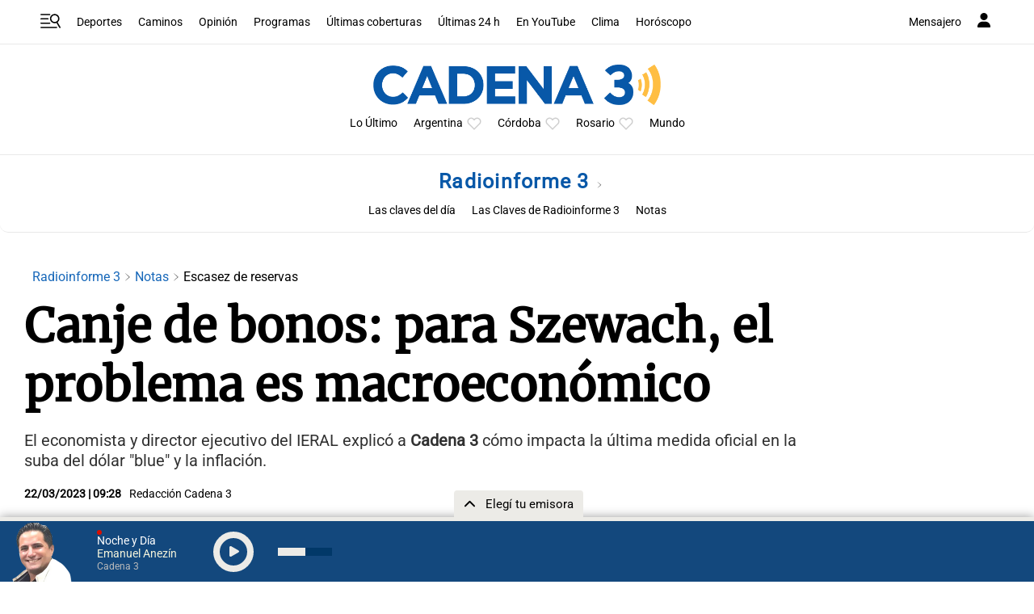

--- FILE ---
content_type: text/html; charset=utf-8
request_url: https://www.google.com/recaptcha/api2/aframe
body_size: 268
content:
<!DOCTYPE HTML><html><head><meta http-equiv="content-type" content="text/html; charset=UTF-8"></head><body><script nonce="QG-XJD30--T2CRLNX6Shtw">/** Anti-fraud and anti-abuse applications only. See google.com/recaptcha */ try{var clients={'sodar':'https://pagead2.googlesyndication.com/pagead/sodar?'};window.addEventListener("message",function(a){try{if(a.source===window.parent){var b=JSON.parse(a.data);var c=clients[b['id']];if(c){var d=document.createElement('img');d.src=c+b['params']+'&rc='+(localStorage.getItem("rc::a")?sessionStorage.getItem("rc::b"):"");window.document.body.appendChild(d);sessionStorage.setItem("rc::e",parseInt(sessionStorage.getItem("rc::e")||0)+1);localStorage.setItem("rc::h",'1768891510368');}}}catch(b){}});window.parent.postMessage("_grecaptcha_ready", "*");}catch(b){}</script></body></html>

--- FILE ---
content_type: application/javascript; charset=utf-8
request_url: https://fundingchoicesmessages.google.com/f/AGSKWxXE4Yrtbm4CsvUV9b-DGMRWjycgACuitOFlX6r5lq7jCqX3QjFQbgYzVx4aRodHSIBx1aiF4ehdPhTOipchR40ZkhEF92rfhVsjgXCy_L6lEffj1oY7k5eCcTvYhPTuGxSmmuZQvao5BNTI3weJd42H6mxWPidXxH7Dx7VA09olzma7IN1THb3xuvDE/_/adtext2./footad./slider_ad./js.ng/pagepos=/advertisingbanner1.
body_size: -1290
content:
window['998b4d3b-75fd-4cc3-9cac-ebb9ed4e7f31'] = true;